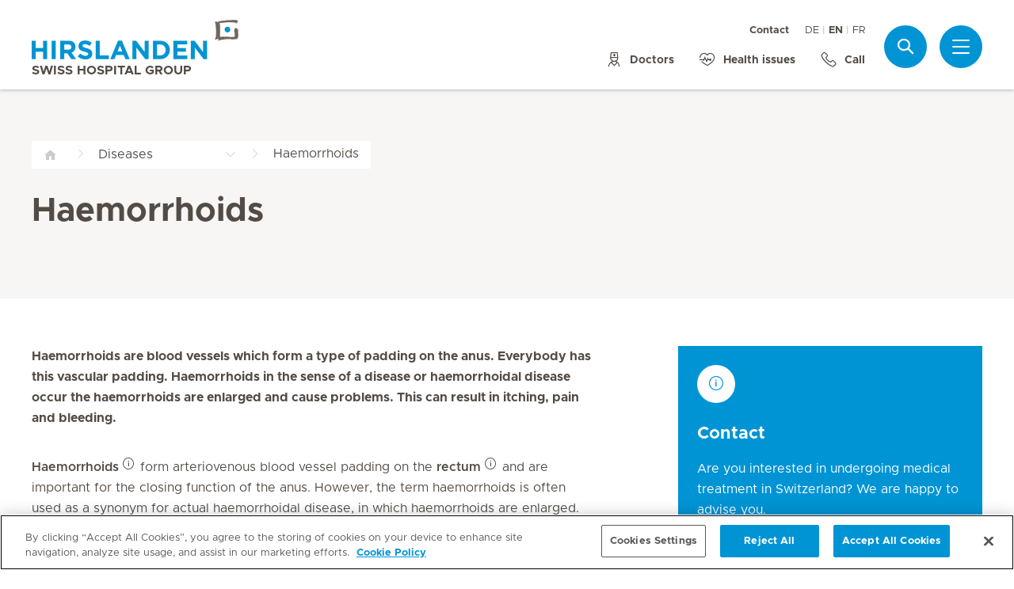

--- FILE ---
content_type: text/html; charset=UTF-8
request_url: https://www.hirslanden.com/en/international/disease-patterns/haemorrhoids.html
body_size: 8147
content:

  <!DOCTYPE HTML>
  <html class="no-js" lang="en">
    <head><meta http-equiv="content-type" content="text/html; charset=UTF-8"/>
<script defer="defer" type="text/javascript" src="/.rum/@adobe/helix-rum-js@%5E2/dist/rum-standalone.js"></script>
<link rel="preload" href="/etc.clientlibs/hirslanden/clientlibs/frontend-min/resources/font/Metropolis-Regular.woff" as="font" type="font/woff" crossorigin="anonymous"/>
<link rel="preload" href="/etc.clientlibs/hirslanden/clientlibs/frontend-min/resources/font/Metropolis-Bold.woff" as="font" type="font/woff" crossorigin="anonymous"/>
<link rel="preload" href="/etc.clientlibs/hirslanden/clientlibs/frontend-min/resources/font/Metropolis-SemiBold.woff" as="font" type="font/woff" crossorigin="anonymous"/>
<link rel="preload" href="/etc.clientlibs/hirslanden/clientlibs/frontend-min/resources/font/icons.woff?v=1.0.0" as="font" type="font/woff" crossorigin="anonymous"/>


	
	<title>Haemorrhoids | Hirslanden Switzerland</title>
	<meta name="keywords"/>
	<meta name="description" content="Find out more about the symptoms and treatment options for haemorrhoids"/>
	<meta itemprop="page-title" content="haemorrhoids"/>
	<meta itemprop="repository-path" content="/content/international/en/diseasepatterns/haemorrhoiden"/>
	<meta itemprop="fmhs" content="/content/corporate/en/fmhs/gastroenterologie,/content/corporate/en/fmhs/chirurgie,/content/corporate/en/fmhs/innere-medizin,/content/corporate/en/fmhs/viszeralchirurgie"/>
	
	
	<meta itemprop="clinics" content="/content/international/en"/>
	
	<meta itemprop="corporate" content="/content/international"/>
	
	
	
	
	
	
	
	
	<meta itemprop="organs" content="hirslanden:organs/7/15"/>
	<meta itemprop="symptoms" content="hirslanden:symptoms/13,hirslanden:symptoms/schmerzenbeimstuhlgang,hirslanden:symptoms/44,hirslanden:symptoms/79"/>
	
	
	
	
	
	
	
	
	
	
	
	
	<meta itemprop="page-type" content="DISEASE_PATTERN"/>
	
	
	
	
	
	<meta name="viewport" content="width=device-width, initial-scale=1, maximum-scale=1"/>
	
	<meta name="last-modified" content="2020-06-22"/>
	<meta name="yandex-verification" content="53c3c2530ef78398"/>
	

	<link rel="canonical" href="https://www.hirslanden.com/en/international/disease-patterns/haemorrhoids.html"/>

	
		<link rel="alternate" href="https://www.hirslanden.com/de/international/krankheitsbilder/haemorrhoiden.html" hreflang="de"/>
	
		<link rel="alternate" href="https://www.hirslanden.com/en/international/disease-patterns/haemorrhoids.html" hreflang="en"/>
	
		<link rel="alternate" href="https://www.hirslanden.com/fr/international/description-pathologies/hemorroides.html" hreflang="fr"/>
	
		<link rel="alternate" href="https://www.hirslanden.com/en/international/disease-patterns/haemorrhoids.html" hreflang="x-default"/>
	
		<link rel="alternate" href="https://www.hirslanden.ch/de/corporate/krankheitsbilder/haemorrhoiden.html" hreflang="de-CH"/>
	
		<link rel="alternate" href="https://www.hirslanden.ch/fr/corporate/description-pathologies/hemorroides.html" hreflang="fr-CH"/>
	
		<link rel="alternate" href="https://www.hirslanden.ch/en/corporate/disease-patterns/haemorrhoids.html" hreflang="en-CH"/>
	

	
		
		<meta property="og:url" content="https://www.hirslanden.com/en/international/disease-patterns/haemorrhoids.html"/>
		<meta property="og:type" content="article"/>
		<meta property="og:title" content="Haemorrhoids"/>
		<meta property="og:description" content="Find out more about the symptoms and treatment options for haemorrhoids"/>
		

		
		<meta name="twitter:card" content="summary"/>
		<meta name="twitter:site" content="Hirslanden"/>
		<meta name="twitter:site:id" content="73376192"/>
		<meta name="twitter:title" content="Haemorrhoids"/>
		<meta name="twitter:description" content="Find out more about the symptoms and treatment options for haemorrhoids"/>
		
	






    <!-- OneTrust Cookies Consent Notice start for hirslanden.com -->

<script src="https://cdn.cookielaw.org/scripttemplates/otSDKStub.js" type="text/javascript" charset="UTF-8" data-domain-script="019523e3-0e32-73d4-b8f0-0ab6afff49be"></script>
<script type="text/javascript">
function OptanonWrapper() { }
</script>
<!-- OneTrust Cookies Consent Notice end for hirslanden.com -->
    
    <script>
    window.dataLayer = window.dataLayer || [];
</script>
<!-- Google Tag Manager -->


    <script>(function(w,d,s,l,i){w[l]=w[l]||[];w[l].push({'gtm.start':
        new Date().getTime(),event:'gtm.js'});var f=d.getElementsByTagName(s)[0],
        j=d.createElement(s),dl=l!='dataLayer'?'&l='+l:'';j.async=true;j.src=
        'https://www.googletagmanager.com/gtm.js?id='+i+dl;f.parentNode.insertBefore(j,f);
    })(window,document,'script','dataLayer',"GTM-PRTK3Z");</script>


<!-- End Google Tag Manager -->


<!-- Adobe Analytics -->


    <script src="https://assets.adobedtm.com/82ec148934ab/bff85ea4e93a/launch-45694b391688.min.js" async></script>


<!-- End Adobe Analytics -->

    
    
    
        <script type="text/javascript" src="//script.crazyegg.com/pages/scripts/0090/4507.js" async="async"></script>
    
    

        
    
<link rel="stylesheet" href="/etc.clientlibs/hirslanden/clientlibs/clientlib-dependencies.lc-d41d8cd98f00b204e9800998ecf8427e-lc.css" type="text/css">



        
    
<link rel="stylesheet" href="/etc.clientlibs/hirslanden/clientlibs/clientlib-site.lc-4d1c75d68b11839a9440671cf091ea24-lc.css" type="text/css">



        


        
    
<link rel="stylesheet" href="/etc.clientlibs/hirslanden/clientlibs/frontend-min.lc-7d3d4b7431c03ae8eab1fe3f3be0c184-lc.css" type="text/css">



        
        
    
<script src="/etc.clientlibs/hirslanden/clientlibs/frontend-head-min.lc-f4e96b76cb58ca0b834b0f165cd57d9c-lc.js"></script>




        
    
    
    <script src="https://cdnjs.cloudflare.com/ajax/libs/picturefill/3.0.3/picturefill.min.js" async></script>



<script type="application/ld+json">
    {"@context":"http://schema.org/","@type":"MedicalCondition","name":"Haemorrhoids ","associatedAnatomy":[{"@type":"AnatomicalStructure","name":"Anus, After"}]}
</script>

<script type="application/ld+json">
    {"@context":"http://schema.org/","@type":"BreadcrumbList","itemListElement":[{"@type":"ListItem","position":1,"name":"Illnesses and Disease Patterns","item":"https://www.hirslanden.com/en/international/disease-patterns.html"},{"@type":"ListItem","position":2,"name":"Haemorrhoids","item":"https://www.hirslanden.com/en/international/disease-patterns/haemorrhoids.html"}]}
</script>


<link rel="apple-touch-icon-precomposed" sizes="152x152" href="/etc.clientlibs/hirslanden/clientlibs/frontend/resources/favicon/touch-icon-ipad-retina.png"/>
<link rel="apple-touch-icon-precomposed" sizes="120x120" href="/etc.clientlibs/hirslanden/clientlibs/frontend/resources/favicon/touch-icon-iphone-retina.png"/>
<link rel="apple-touch-icon-precomposed" sizes="76x76" href="/etc.clientlibs/hirslanden/clientlibs/frontend/resources/favicon/touch-icon-ipad.png"/>
<link rel="apple-touch-icon-precomposed" sizes="52x52" href="/etc.clientlibs/hirslanden/clientlibs/frontend/resources/favicon/touch-icon-iphone.png"/>
<link rel="shortcut icon" href="/etc.clientlibs/hirslanden/clientlibs/frontend/resources/favicon/favicon.ico"/>
<meta name="msapplication-TileColor" content="#0094D0"/>
<meta name="msapplication-TileImage" content="/etc.clientlibs/hirslanden/clientlibs/frontend/resources/favicon/favicon-tile-144x144.png"/>

</head>
    <body class=" no-js   " type-ahead-endpoint-url="https://www.hirslanden.com/en/international/_jcr_content.typeahead.json">
      <!-- Google Tag Manager (noscript) -->



    <noscript><iframe title="Google Tag Manager iframe" src="https://www.googletagmanager.com/ns.html?id=GTM-PRTK3Z" height="0" width="0" style="display:none;visibility:hidden"></iframe></noscript>



<!-- End Google Tag Manager (noscript) -->





<div id="dataLayerPageId" data-datalayerjson="{&#34;event&#34;:&#34;dl_page_view&#34;,&#34;language&#34;:&#34;en&#34;,&#34;page_type&#34;:&#34;hospital&#34;,&#34;hospital&#34;:&#34;international&#34;}">
</div>



      <div id="page">
  
  
    
    <div id="header" class=" logo-single">
        <header>
            
            <div>

    <div id="header-new" class="hospital">
        <div class="skip-links">
            <a class="accessible" href="#nav">Skip to Navigation</a>
            <a class="accessible" href="#content">Skip to Content</a>
        </div>
        <nav>
            <div id="nav" class="navWrapper">
                <div class="logoWrapper">
                    <a href="/en/international/home.html">
                        <img src="/content/dam/corporate/logos/re-design/logo-hirslanden-web.png" alt="Hirslanden" title="Hirslanden" class="logo"/>
                        <img src="/content/dam/corporate/logos/re-design/icon-hirslanden-mediclinic-web.png" alt="Hirslanden" title="Hirslanden" class="smallLogo"/>
                        <div class="hospitalName">Swiss Hospital Group</div>
                    </a>
                </div>
                <script type="application/ld+json">
    {"@context":"http://schema.org/","@type":"Organization","url":"%5BLjava.lang.String;@47361e3f.html","logo":"https://www.hirslanden.ch/renditions/corporate/logos/re-design/4x3/768/1616254730220/logo-hirslanden-web.png"}
</script>


                
                <div class="linksWrapper">
                    <div class="links">
                        <div class="topLinksWrapper">
                            <ul class="customLinksWrapper">
                                
                                    <li class="customLink ">
                                        <a href="/en/international/ueber-hirslanden/contact.html">
                                                
                                            Contact
                                        </a>
                                    </li>

                                
                            </ul>
                            <div class="languageSwitch">
                                
  <ul class="lang-switch">
    
    <li>
      <a href="/de/international/krankheitsbilder/haemorrhoiden.html" data-lang="de">DE</a>
    </li>
  
    <li class="active"><span data-lang="en">EN</span></li>
    
  
    
    <li>
      <a href="/fr/international/description-pathologies/hemorroides.html" data-lang="fr">FR</a>
    </li>
  </ul>


                                
                            </div>
                        </div>

                        <ul class="bottomLinksWrapper">
                            
    
    
        <li class="sidebar_link">
            <a href="/en/international/doctors.html">
                <span class="icon icon-doctor"></span>
                <span>Doctors</span>
            </a>
        </li>
    
        <li class="sidebar_link">
            <a href="/en/international/focus.html">
                <span class="icon icon-medical-heart"></span>
                <span>Health issues</span>
            </a>
        </li>
    
        <li class="sidebar_link">
            <a href="tel:+41%2044%20388%2075%2075" target="_blank">
                <span class="icon icon-phone"></span>
                <span>Call</span>
            </a>
        </li>
    

                        </ul>
                        <div class="show-on-mobile bottomLinksWrapperMobile">
                            <ul class="bottomLinksWrapper">
                                
    
    
        <li class="sidebar_link">
            <a href="/en/international/doctors.html">
                <span class="icon icon-doctor"></span>
                <span>Doctors</span>
            </a>
        </li>
    
        <li class="sidebar_link">
            <a href="/en/international/focus.html">
                <span class="icon icon-medical-heart"></span>
                <span>Health issues</span>
            </a>
        </li>
    
        <li class="sidebar_link">
            <a href="tel:+41%2044%20388%2075%2075" target="_blank">
                <span class="icon icon-phone"></span>
                <span>Call</span>
            </a>
        </li>
    

                            </ul>
                        </div>
                    </div>

                    
                    
                    <script id="tmpl-search" type="text/x-template">
    <img class="popup-logo" src="/content/dam/corporate/logos/re-design/icon-hirslanden-mediclinic-web.png" alt="Hirslanden" title="Hirslanden"/>
    <div class="white-popup search-popup header_search-popup">
        <form id="header-search-form" method="GET" action="https://www.hirslanden.com/en/international/search.html">
            <div class="typeahead__container">
                <div class="search-field typeahead__field">
                    <span class="typeahead__query">
                        <input type="text" title="Search Input" class="type-ahead-search search-overlay-input" data-typeahead-filters="[{&#34;type&#34;:&#34;AndFilter&#34;,&#34;startsWith&#34;:false,&#34;key&#34;:&#34;corporate_str&#34;,&#34;value&#34;:&#34;/content/corporate&#34;}]" name="q" id="search" placeholder="Keyword..." autocomplete="off" style="background-image: url('/etc.clientlibs/hirslanden/clientlibs/frontend/resources/img/24-px-search.svg')"/>
                    </span>
                    <span class="typeahead__button hide-on-mobile">
                        <button type="submit" title="Search" aria-label="Search" class="button button-search">Search</button>
                    </span>
                </div>
            </div>
        </form>
        
            <div class="header_search-links">
                    <a href="https://www.hirslanden.com/en/international/ueber-hirslanden/contact.html">Contact</a>
            
                    <a href="https://www.hirslanden.com/en/international/doctors.html">Doctors</a>
            
                    <a href="https://www.hirslanden.com/en/international/patients.html">Travel informations</a>
            </div>
        
    </div>
</script>
                    <div class="iconsWrapper">
                        <div class="search-box search">
                            <a href="https://www.hirslanden.com/en/international/search.html" class="hir-ext-link" target="_blank">
                                <span class="icon icon-search"></span>
                                <span class="screen-reader">Search</span></a>
                        </div>
                        <div class="menu sidebar_toggle-header">
                            <a href="#sidebar" class="open-sidebar" title="Menu">
                                <div class="menuItemsWrapper">
                                    <span></span>
                                    <span></span>
                                    <span></span>
                                </div>
                            </a>
                        </div>
                    </div>
                </div>

            </div>
        </nav>

    </div>
    

    
    <div id="sidebar" class="sidebar hospital mfp-hide mfp-with-anim" aria-hidden="true" role="menu">
        <div class="sidebar_background">
            <div class="sidebar_holder">
                <div class="sidebar_left-column">
                    
                    <a href="/en/international/home.html" alt="Hirslanden Logo" title="Hirslanden Logo" class="hir-logo logo-override">
                        <span class="screen-reader">Hirslanden Home</span>
                        <img src="/content/dam/corporate/logos/re-design/logo-hirslanden-web.png"/>
                        
                        
                            <h2 class="hospital_title">Swiss Hospital Group</h2>
                        
                    </a>

                    
                    <ul class="sidebar_links">
                        
    <li class="emergency sidebar_link">
        <a href="/en/international/emergency.html">
            <span class="icon icon-emergency"></span>
            <span class="emergency_title">Emergency</span>
        </a>
    </li>
    
        <li class="sidebar_link">
            <a href="/en/international/doctors.html">
                <span class="icon icon-doctor"></span>
                <span>Doctors</span>
            </a>
        </li>
    
        <li class="sidebar_link">
            <a href="/en/international/focus.html">
                <span class="icon icon-medical-heart"></span>
                <span>Health issues</span>
            </a>
        </li>
    
        <li class="sidebar_link">
            <a href="tel:+41%2044%20388%2075%2075" target="_blank">
                <span class="icon icon-phone"></span>
                <span>Call</span>
            </a>
        </li>
    

                    </ul>

                    <div class="sidebar_divider"></div>

                    

                    <nav>
                        <ul class="sidebar_nav">
                            
    
        <li class="sidebar_nav-item">
            <a data-tab="tab1" href="#">
                For Patients
                <span class="icon icon-arrow-next"></span>
            </a>
        </li>
    
        <li class="sidebar_nav-item">
            <a data-tab="tab2" href="#">
                Our Hospitals
                <span class="icon icon-arrow-next"></span>
            </a>
        </li>
    
        <li class="sidebar_nav-item">
            <a data-tab="tab3" href="#">
                Medical Services
                <span class="icon icon-arrow-next"></span>
            </a>
        </li>
    

                        </ul>
                    </nav>

                    <div class="sidebar_divider"></div>

                    
                    <div class="">
                        <nav>
                            
                            <ul class="top-links sidebar_nav">
                                
    
        <li class=" sidebar_nav-item">
            <a href="/en/international/ueber-hirslanden/contact.html">
                                            
                Contact
            </a>
            
        </li>

    

                            </ul>
                            
                            <div class="sidebar_divider"></div>
                            <div class="sidebar_languages">
                                
  <ul class="lang-switch">
    
    <li>
      <a href="/de/international/krankheitsbilder/haemorrhoiden.html" data-lang="de">DE</a>
    </li>
  
    <li class="active"><span data-lang="en">EN</span></li>
    
  
    
    <li>
      <a href="/fr/international/description-pathologies/hemorroides.html" data-lang="fr">FR</a>
    </li>
  </ul>


                            </div>
                        </nav>
                    </div>

                    
                    
                </div>
                

                <div class="sidebar_right-column">
                    <a href="/en/international/home.html" alt="Hirslanden Logo" title="Hirslanden Logo" class="hir-logo logo-override  show-on-mobile logo-mobile">
                        <span class="screen-reader">Hirslanden Home</span>
                        <img src="/content/dam/corporate/logos/re-design/logo-hirslanden-web.png"/>
                        
                        
                            <h2 class="hospital_title">Swiss Hospital Group</h2>
                        
                    </a>

                    <div class="sidebar_right-column-content">
                        
                        <div class="sidebar_search">
    <img class="popup-logo" src="/content/dam/corporate/logos/re-design/icon-hirslanden-mediclinic-web.png" alt="Hirslanden" title="Hirslanden"/>
    <div class="white-popup search-popup header_search-popup">
        <form id="header-search-form" method="GET" action="https://www.hirslanden.com/en/international/search.html">
            <div class="typeahead__container">
                <div class="search-field typeahead__field">
                    <span class="typeahead__query">
                        <input type="text" title="Search Input" class="type-ahead-search search-overlay-input" data-typeahead-filters="[{&#34;type&#34;:&#34;AndFilter&#34;,&#34;startsWith&#34;:false,&#34;key&#34;:&#34;corporate_str&#34;,&#34;value&#34;:&#34;/content/corporate&#34;}]" name="q" id="search" placeholder="Keyword..." autocomplete="off" style="background-image: url('/etc.clientlibs/hirslanden/clientlibs/frontend/resources/img/24-px-search.svg')"/>
                    </span>
                    <span class="typeahead__button hide-on-mobile">
                        <button type="submit" title="Search" aria-label="Search" class="button button-search">Search</button>
                    </span>
                </div>
            </div>
        </form>
        
            <div class="header_search-links">
                    <a href="https://www.hirslanden.com/en/international/ueber-hirslanden/contact.html" class="hir-ext-link" target="_blank">Contact</a>
            
                    <a href="https://www.hirslanden.com/en/international/doctors.html" class="hir-ext-link" target="_blank">Doctors</a>
            
                    <a href="https://www.hirslanden.com/en/international/patients.html" class="hir-ext-link" target="_blank">Travel informations</a>
            </div>
        
    </div>
</div>
                        
                        <div class="sidebar_content-holder">
                            
        
        



                        </div>
                    </div>

                    
                    <div class="sidebar_nav-holder">
                        
    
        <div class="sidebar_nav-item-content" id="tab1">
            <a class="sidebar_nav-item-link show-on-mobile">
                <span class="icon icon-arrow-back"></span>
                <span>For Patients</span>
            </a>
            
                <a class="sidebar_nav-item-sublink sidebar_nav-item-sublink-main" href="/en/international/patients.html">Information for Patients</a>
                
                    <a class="sidebar_nav-item-sublink hir-ext-link" href="https://www.hirslanden.com/en/international/patients.html#reiseinformationen" target="_blank">Travel information</a>
                
                    <a class="sidebar_nav-item-sublink hir-ext-link" href="https://www.hirslanden.com/en/international/patients.html#aufenthalt" target="_blank">Your stay</a>
                
                    <a class="sidebar_nav-item-sublink hir-ext-link" href="https://www.hirslanden.com/en/international/patients.html#rehabilitation" target="_blank">Rehabilitation</a>
                
                <div class="sidebar_divider-nav"></div>
            
        </div>
    
        <div class="sidebar_nav-item-content" id="tab2">
            <a class="sidebar_nav-item-link show-on-mobile">
                <span class="icon icon-arrow-back"></span>
                <span>Our Hospitals</span>
            </a>
            
                <a class="sidebar_nav-item-sublink sidebar_nav-item-sublink-main" href="/en/international/clinics.html">Overview</a>
                
                    <a class="sidebar_nav-item-sublink" href="/en/international/clinics.html">Hospitals</a>
                
                    <a class="sidebar_nav-item-sublink" href="/en/international/clinics/fertility-clinics.html">Fertility clinics</a>
                
                    <a class="sidebar_nav-item-sublink" href="/en/international/clinics/maternity-clinics.html">Maternity hospital</a>
                
                <div class="sidebar_divider-nav"></div>
            
                <a class="sidebar_nav-item-sublink sidebar_nav-item-sublink-main" href="/en/international/clinics/medical-infrastructur.html">Medical Infrastructure</a>
                
                    <a class="sidebar_nav-item-sublink" href="/en/international/clinics/medical-infrastructur.html">Overview medical infrastructure</a>
                
                <div class="sidebar_divider-nav"></div>
            
        </div>
    
        <div class="sidebar_nav-item-content" id="tab3">
            <a class="sidebar_nav-item-link show-on-mobile">
                <span class="icon icon-arrow-back"></span>
                <span>Medical Services</span>
            </a>
            
                <a class="sidebar_nav-item-sublink sidebar_nav-item-sublink-main" href="/en/international/focus.html">Health Topics in Focus</a>
                
                    <a class="sidebar_nav-item-sublink" href="/en/international/focus/preventive-healthcare.html">Preventive healthcare</a>
                
                    <a class="sidebar_nav-item-sublink" href="/en/international/focus/oncology.html">Cancer and oncology</a>
                
                    <a class="sidebar_nav-item-sublink" href="/en/international/focus/heart.html">Heart and circulatory system</a>
                
                    <a class="sidebar_nav-item-sublink" href="/en/international/focus/birth.html">Birth</a>
                
                    <a class="sidebar_nav-item-sublink" href="/en/international/focus/fertility-treatment.html">Fertility treatment</a>
                
                    <a class="sidebar_nav-item-sublink" href="/en/international/focus/neurology.html">Neurology and the nervous system</a>
                
                    <a class="sidebar_nav-item-sublink" href="/en/international/focus/plastic-surgery.html">Plastic surgery and beauty</a>
                
                    <a class="sidebar_nav-item-sublink" href="/en/international/focus/erectile-dysfunction.html">Erectile dysfunction</a>
                
                <div class="sidebar_divider-nav"></div>
            
                <a class="sidebar_nav-item-sublink sidebar_nav-item-sublink-main" href="/en/international/specialities.html">Specialties</a>
                
                    <a class="sidebar_nav-item-sublink" href="/en/international/specialities/orthopaedics.html">Orthopaedics</a>
                
                    <a class="sidebar_nav-item-sublink" href="/en/international/specialities/urology.html">Urology</a>
                
                    <a class="sidebar_nav-item-sublink" href="/en/international/specialities/visceral-surgery.html">Abdominal surgery</a>
                
                <div class="sidebar_divider-nav"></div>
            
                <a class="sidebar_nav-item-sublink sidebar_nav-item-sublink-main" href="/de/international/krankheitsbilder.html">Diseases</a>
                
                    <a class="sidebar_nav-item-sublink" href="/en/international/disease-patterns/coronary-heart-disease.html">Coronary heart disease</a>
                
                    <a class="sidebar_nav-item-sublink" href="/en/international/disease-patterns/scoliosis.html">Scoliosis</a>
                
                    <a class="sidebar_nav-item-sublink" href="/en/international/disease-patterns/pancreatic-cancer.html">Pancreatic cancer</a>
                
                <div class="sidebar_divider-nav"></div>
            
                <a class="sidebar_nav-item-sublink sidebar_nav-item-sublink-main" href="/en/international/medical-treatments.html">Treatments</a>
                
                    <a class="sidebar_nav-item-sublink" href="/en/international/medical-treatments/car-t-cells.html">CAR T-Cell therapy</a>
                
                    <a class="sidebar_nav-item-sublink" href="/en/international/medical-treatments/in-vitro.html">In vitro fertilisation</a>
                
                    <a class="sidebar_nav-item-sublink" href="/en/international/medical-treatments/heart-valves-operations-procedures.html">Heart valve surgery</a>
                
                <div class="sidebar_divider-nav"></div>
            
                <a class="sidebar_nav-item-sublink sidebar_nav-item-sublink-main" href="/en/international/additional-services.html">Additional Services</a>
                
                    <a class="sidebar_nav-item-sublink" href="/en/international/additional-services/secondopinion.html">Second opinion</a>
                
                    <a class="sidebar_nav-item-sublink" href="/en/international/additional-services/pharmacogenetics.html">Pharmacogenetics</a>
                
                    <a class="sidebar_nav-item-sublink" href="/en/international/additional-services/telemedicine.html">Telemedicine</a>
                
                <div class="sidebar_divider-nav"></div>
            
        </div>
    

                    </div>

                </div>
            </div>
        </div>
    </div>
</div>
            

            <div class="genericHeader">
    <div class="genericHeaderWrapper" data-text-bookmark-mac="You can add this page to your bookmarks by pressing Command/Cmd + D on your keyboard." data-text-bookmark-windows="You can add this page to your bookmarks by pressing CTRL + D on your keyboard.">
        
        <ol class="breadcrumb-wrapper">
  <li class="breadcrumb-item ">
    <div class="first-item  noSiblings">
      <a href="/en/international/home.html">
        <span></span>
      </a>
    </div>
    
  </li>

  <li class="breadcrumb-item ">
    <div class="breadcrumb-item-main  hasSiblings">
      <a href="/en/international/disease-patterns.html">
        <span>Diseases</span>
      </a>
    </div>
    
      <ol class="breadcrumb-inner-item-wrapper">
        <li class="breadcrumb-sub-item ">
          <a href="/en/international/home.html">Home </a>
        </li>
      
        <li class="breadcrumb-sub-item ">
          <a href="/en/international/patients.html">Patient informations </a>
        </li>
      
        <li class="breadcrumb-sub-item ">
          <a href="/en/international/clinics.html">Hospitals and centres </a>
        </li>
      
        <li class="breadcrumb-sub-item ">
          <a href="/en/international/doctors.html">Doctors </a>
        </li>
      
        <li class="breadcrumb-sub-item ">
          <a href="/en/international/focus.html">Health Topics in Focus </a>
        </li>
      
        <li class="breadcrumb-sub-item active">
          <a href="/en/international/disease-patterns.html">Diseases </a>
        </li>
      
        <li class="breadcrumb-sub-item ">
          <a href="/en/international/medical-treatments.html">Treatment </a>
        </li>
      
        <li class="breadcrumb-sub-item ">
          <a href="/en/international/specialities.html">Medical specialties </a>
        </li>
      
        <li class="breadcrumb-sub-item ">
          <a href="/en/international/additional-services.html">Additional Services </a>
        </li>
      
        <li class="breadcrumb-sub-item ">
          <a href="/en/international/ueber-hirslanden.html">ueber-hirslanden </a>
        </li>
      
        <li class="breadcrumb-sub-item ">
          <a href="/en/international/legal-information.html">Legal information </a>
        </li>
      
        <li class="breadcrumb-sub-item ">
          <a href="/en/international/disclaimer.html">Disclaimer </a>
        </li>
      
        <li class="breadcrumb-sub-item ">
          <a href="/en/international/search.html">Search results  </a>
        </li>
      
        <li class="breadcrumb-sub-item ">
          <a href="/en/international/emergency.html">Medical Emergency - Our Emergency Centres </a>
        </li>
      
        <li class="breadcrumb-sub-item ">
          <a href="/en/international/cookie-notice.html">Cookie Notice </a>
        </li>
      
        <li class="breadcrumb-sub-item ">
          <a href="/en/international/safe-surfing.html">Safe surfing </a>
        </li>
      </ol>
    
  </li>

  <li class="breadcrumb-item active">
    <div class="breadcrumb-item-main last-item hasSiblings">
      
        <span>Haemorrhoids </span>
      
    </div>
    
      <ol class="breadcrumb-inner-item-wrapper">
        <li class="breadcrumb-sub-item ">
          <a href="/en/international/disease-patterns/angina-pectoris.html">Angina pectoris </a>
        </li>
      
        <li class="breadcrumb-sub-item ">
          <a href="/en/international/disease-patterns/aortic-aneurysm.html">Aortic aneurysm </a>
        </li>
      
        <li class="breadcrumb-sub-item ">
          <a href="/en/international/disease-patterns/hardening-arteries.html">Hardening of the arteries </a>
        </li>
      
        <li class="breadcrumb-sub-item ">
          <a href="/en/international/disease-patterns/high-cholesterol-high-blood-lipid-levels.html">High cholesterol, high blood lipid levels </a>
        </li>
      
        <li class="breadcrumb-sub-item ">
          <a href="/en/international/disease-patterns/endocarditis.html">Endocarditis </a>
        </li>
      
        <li class="breadcrumb-sub-item ">
          <a href="/en/international/disease-patterns/atrial-fibrillation.html">Atrial fibrillation </a>
        </li>
      
        <li class="breadcrumb-sub-item ">
          <a href="/en/international/disease-patterns/myocarditis.html">Myocarditis </a>
        </li>
      
        <li class="breadcrumb-sub-item ">
          <a href="/en/international/disease-patterns/pericarditis.html">Pericarditis </a>
        </li>
      
        <li class="breadcrumb-sub-item ">
          <a href="/en/international/disease-patterns/thrombosis-pulmonary-embolism.html">Thrombosis, pulmonary embolism </a>
        </li>
      
        <li class="breadcrumb-sub-item ">
          <a href="/en/international/disease-patterns/low-blood-pressure.html">Low blood pressure </a>
        </li>
      
        <li class="breadcrumb-sub-item ">
          <a href="/en/international/disease-patterns/heart-attack.html">Heart attack </a>
        </li>
      
        <li class="breadcrumb-sub-item ">
          <a href="/en/international/disease-patterns/heart-valve-defects.html">Heart valve defects </a>
        </li>
      
        <li class="breadcrumb-sub-item ">
          <a href="/en/international/disease-patterns/cardiac-arrhythmias.html">Cardiac arrhythmias </a>
        </li>
      
        <li class="breadcrumb-sub-item ">
          <a href="/en/international/disease-patterns/high-blood-pressure.html">High blood pressure </a>
        </li>
      
        <li class="breadcrumb-sub-item ">
          <a href="/en/international/disease-patterns/heartbeat-ventricular-fibrillation.html">Heartbeat, ventricular fibrillation </a>
        </li>
      
        <li class="breadcrumb-sub-item ">
          <a href="/en/international/disease-patterns/cardiac-insufficiency.html">Cardiac insufficiency </a>
        </li>
      
        <li class="breadcrumb-sub-item ">
          <a href="/en/international/disease-patterns/coronary-heart-disease.html">Coronary heart disease </a>
        </li>
      
        <li class="breadcrumb-sub-item ">
          <a href="/en/international/disease-patterns/varicose-veins.html">Varicose veins </a>
        </li>
      
        <li class="breadcrumb-sub-item ">
          <a href="/en/international/disease-patterns/pulmonary-oedema.html">Pulmonary oedema </a>
        </li>
      
        <li class="breadcrumb-sub-item ">
          <a href="/en/international/disease-patterns/stroke.html">Stroke </a>
        </li>
      
        <li class="breadcrumb-sub-item ">
          <a href="/en/international/disease-patterns/metabolic-syndrome.html">Metabolic syndrome </a>
        </li>
      
        <li class="breadcrumb-sub-item ">
          <a href="/en/international/disease-patterns/peripheral-arterial-occlusive-disease.html">Peripheral arterial occlusive disease </a>
        </li>
      
        <li class="breadcrumb-sub-item ">
          <a href="/en/international/disease-patterns/venous-inflammation.html">Venous inflammation </a>
        </li>
      
        <li class="breadcrumb-sub-item ">
          <a href="/en/international/disease-patterns/diabetes.html">Diabetes </a>
        </li>
      
        <li class="breadcrumb-sub-item ">
          <a href="/en/international/disease-patterns/abdominal-pregnancy.html">Abdominal pregnancy </a>
        </li>
      
        <li class="breadcrumb-sub-item ">
          <a href="/en/international/disease-patterns/mastitis.html">Mastitis </a>
        </li>
      
        <li class="breadcrumb-sub-item ">
          <a href="/en/international/disease-patterns/breast-cancer.html">Breast cancer  </a>
        </li>
      
        <li class="breadcrumb-sub-item ">
          <a href="/en/international/disease-patterns/miscarriage.html">Miscarriage </a>
        </li>
      
        <li class="breadcrumb-sub-item ">
          <a href="/en/international/disease-patterns/menstrual-disorders.html">Menstrual disorders </a>
        </li>
      
        <li class="breadcrumb-sub-item ">
          <a href="/en/international/disease-patterns/breast-cysts.html">Breast cysts </a>
        </li>
      
        <li class="breadcrumb-sub-item ">
          <a href="/en/international/disease-patterns/ovarian-cancer.html">Ovarian cancer </a>
        </li>
      
        <li class="breadcrumb-sub-item ">
          <a href="/en/international/disease-patterns/ovarian-cysts.html">Ovarian cysts </a>
        </li>
      
        <li class="breadcrumb-sub-item ">
          <a href="/en/international/disease-patterns/inflammation-fallopian-tubes-inflammation-ovaries.html">Inflammation of the fallopian tubes </a>
        </li>
      
        <li class="breadcrumb-sub-item ">
          <a href="/en/international/disease-patterns/ectopic-pregnancy.html">Ectopic pregnancy </a>
        </li>
      
        <li class="breadcrumb-sub-item ">
          <a href="/en/international/disease-patterns/endometriosis.html">Endometriosis </a>
        </li>
      
        <li class="breadcrumb-sub-item ">
          <a href="/en/international/disease-patterns/genital-warts.html">Genital warts </a>
        </li>
      
        <li class="breadcrumb-sub-item ">
          <a href="/en/international/disease-patterns/cervical-cancer.html">Cervical cancer </a>
        </li>
      
        <li class="breadcrumb-sub-item ">
          <a href="/en/international/disease-patterns/uterine-cancer.html">Uterine cancer </a>
        </li>
      
        <li class="breadcrumb-sub-item ">
          <a href="/en/international/disease-patterns/descensus-uteri.html">Descensus uteri </a>
        </li>
      
        <li class="breadcrumb-sub-item ">
          <a href="/en/international/disease-patterns/bladder-infection.html">Bladder infection </a>
        </li>
      
        <li class="breadcrumb-sub-item ">
          <a href="/en/international/disease-patterns/mastopathy.html">Mastopathy  </a>
        </li>
      
        <li class="breadcrumb-sub-item ">
          <a href="/en/international/disease-patterns/myoma.html">Myomas  </a>
        </li>
      
        <li class="breadcrumb-sub-item ">
          <a href="/en/international/disease-patterns/premenstrual-syndrome.html">Premenstrual syndrome  </a>
        </li>
      
        <li class="breadcrumb-sub-item ">
          <a href="/en/international/disease-patterns/vaginitis.html">Vaginitis  </a>
        </li>
      
        <li class="breadcrumb-sub-item ">
          <a href="/en/international/disease-patterns/vaginal-cancer.html">Vaginal cancer </a>
        </li>
      
        <li class="breadcrumb-sub-item ">
          <a href="/en/international/disease-patterns/vaginal-thrush.html">Vaginal thrush </a>
        </li>
      
        <li class="breadcrumb-sub-item ">
          <a href="/en/international/disease-patterns/gestational-hypertension.html">Gestational hypertension </a>
        </li>
      
        <li class="breadcrumb-sub-item ">
          <a href="/en/international/disease-patterns/gestational-diabetes.html">Gestational diabetes  </a>
        </li>
      
        <li class="breadcrumb-sub-item ">
          <a href="/en/international/disease-patterns/urinary-incontinence.html">Urinary incontinence </a>
        </li>
      
        <li class="breadcrumb-sub-item ">
          <a href="/en/international/disease-patterns/baker-cyst.html">Baker’s cyst </a>
        </li>
      
        <li class="breadcrumb-sub-item ">
          <a href="/en/international/disease-patterns/pancreatic-cancer.html">Pancreatic cancer </a>
        </li>
      
        <li class="breadcrumb-sub-item ">
          <a href="/en/international/disease-patterns/brain-tumour.html">Brain tumour </a>
        </li>
      
        <li class="breadcrumb-sub-item ">
          <a href="/en/international/disease-patterns/prostate-cancer.html">Prostate cancer </a>
        </li>
      
        <li class="breadcrumb-sub-item ">
          <a href="/en/international/disease-patterns/vaginal-discharge.html">Vaginal discharge </a>
        </li>
      
        <li class="breadcrumb-sub-item ">
          <a href="/en/international/disease-patterns/achilles-tendon-rupture.html">Achilles tendon rupture </a>
        </li>
      
        <li class="breadcrumb-sub-item ">
          <a href="/en/international/disease-patterns/bowel-cancer.html">Bowel cancer </a>
        </li>
      
        <li class="breadcrumb-sub-item ">
          <a href="/en/international/disease-patterns/skin-cancer.html">Skin cancer </a>
        </li>
      
        <li class="breadcrumb-sub-item ">
          <a href="/en/international/disease-patterns/liver-cancer.html">Liver cancer </a>
        </li>
      
        <li class="breadcrumb-sub-item ">
          <a href="/en/international/disease-patterns/lung-cancer.html">Lung cancer </a>
        </li>
      
        <li class="breadcrumb-sub-item ">
          <a href="/en/international/disease-patterns/osteoarthritis.html">Osteoarthritis  </a>
        </li>
      
        <li class="breadcrumb-sub-item ">
          <a href="/en/international/disease-patterns/slipped-disc-disc-prolapse.html">Slipped disc or disc prolapse </a>
        </li>
      
        <li class="breadcrumb-sub-item ">
          <a href="/en/international/disease-patterns/pelvic-fracture.html">Pelvic fracture </a>
        </li>
      
        <li class="breadcrumb-sub-item ">
          <a href="/en/international/disease-patterns/ganglion.html">Ganglion  </a>
        </li>
      
        <li class="breadcrumb-sub-item ">
          <a href="/en/international/disease-patterns/collateral-ligament-tear-knee.html">Collateral ligament tear in the knee </a>
        </li>
      
        <li class="breadcrumb-sub-item ">
          <a href="/en/international/disease-patterns/sprained-ankle.html">Sprained ankle </a>
        </li>
      
        <li class="breadcrumb-sub-item ">
          <a href="/en/international/disease-patterns/heel-spur.html">Heel spur </a>
        </li>
      
        <li class="breadcrumb-sub-item ">
          <a href="/en/international/disease-patterns/hallux-valgus-bunion.html">Hallux valgus </a>
        </li>
      
        <li class="breadcrumb-sub-item ">
          <a href="/en/international/disease-patterns/hammer-toe-claw-toe.html">Hammer toe, claw toe </a>
        </li>
      
        <li class="breadcrumb-sub-item ">
          <a href="/en/international/disease-patterns/fractured-forearm.html">Fractured forearm </a>
        </li>
      
        <li class="breadcrumb-sub-item ">
          <a href="/en/international/disease-patterns/carpal-tunnel-syndrome.html">Carpal tunnel syndrome </a>
        </li>
      
        <li class="breadcrumb-sub-item ">
          <a href="/en/international/disease-patterns/anterior-knee-pain.html">Anterior knee pain </a>
        </li>
      
        <li class="breadcrumb-sub-item ">
          <a href="/en/international/disease-patterns/dislocated-kneecap.html">Dislocated kneecap </a>
        </li>
      
        <li class="breadcrumb-sub-item ">
          <a href="/en/international/disease-patterns/broken-ankle.html">Broken ankle </a>
        </li>
      
        <li class="breadcrumb-sub-item ">
          <a href="/en/international/disease-patterns/lower-back-pain-lumbago.html">Lower back pain, lumbago </a>
        </li>
      
        <li class="breadcrumb-sub-item ">
          <a href="/en/international/disease-patterns/compartment-syndrome.html">Compartment syndrome </a>
        </li>
      
        <li class="breadcrumb-sub-item ">
          <a href="/en/international/disease-patterns/cruciate-ligament-tear.html">Cruciate ligament tear </a>
        </li>
      
        <li class="breadcrumb-sub-item ">
          <a href="/en/international/disease-patterns/torn-meniscus.html">Torn meniscus </a>
        </li>
      
        <li class="breadcrumb-sub-item ">
          <a href="/en/international/disease-patterns/bekhterev-disease.html">Bekhterev’s disease </a>
        </li>
      
        <li class="breadcrumb-sub-item ">
          <a href="/en/international/disease-patterns/complex-regional-pain-syndrome.html">Complex regional pain syndrome </a>
        </li>
      
        <li class="breadcrumb-sub-item ">
          <a href="/en/international/disease-patterns/pulled-muscle.html">Pulled muscle </a>
        </li>
      
        <li class="breadcrumb-sub-item ">
          <a href="/en/international/disease-patterns/upper-arm-fracture.html">Upper arm fracture </a>
        </li>
      
        <li class="breadcrumb-sub-item ">
          <a href="/en/international/disease-patterns/osteoporosis.html">Osteoporosis </a>
        </li>
      
        <li class="breadcrumb-sub-item ">
          <a href="/en/international/disease-patterns/rheumatoid-arthritis.html">Rheumatoid arthritis  </a>
        </li>
      
        <li class="breadcrumb-sub-item ">
          <a href="/en/international/disease-patterns/femoral-neck-fracture.html">Femoral neck fracture </a>
        </li>
      
        <li class="breadcrumb-sub-item ">
          <a href="/en/international/disease-patterns/whiplash.html">Whiplash  </a>
        </li>
      
        <li class="breadcrumb-sub-item ">
          <a href="/en/international/disease-patterns/broken-collarbone.html">Broken collarbone </a>
        </li>
      
        <li class="breadcrumb-sub-item ">
          <a href="/en/international/disease-patterns/painful-shoulder-syndrome.html">Painful shoulder syndrome </a>
        </li>
      
        <li class="breadcrumb-sub-item ">
          <a href="/en/international/disease-patterns/dislocated-shoulder.html">Dislocated shoulder </a>
        </li>
      
        <li class="breadcrumb-sub-item ">
          <a href="/en/international/disease-patterns/tenosynovitis.html">Tenosynovitis - symptoms &amp; treatments </a>
        </li>
      
        <li class="breadcrumb-sub-item ">
          <a href="/en/international/disease-patterns/fallen-arches-flat-feet.html">Fallen arches, flat feet </a>
        </li>
      
        <li class="breadcrumb-sub-item ">
          <a href="/en/international/disease-patterns/scoliosis.html">Scoliosis </a>
        </li>
      
        <li class="breadcrumb-sub-item ">
          <a href="/en/international/disease-patterns/tennis-elbow-golfer-elbow.html">Tennis elbow, golfer’s elbow </a>
        </li>
      
        <li class="breadcrumb-sub-item ">
          <a href="/en/international/disease-patterns/lower-leg-fracture.html">Lower leg fracture </a>
        </li>
      
        <li class="breadcrumb-sub-item ">
          <a href="/en/international/disease-patterns/vertebral-body-fracture.html">Vertebral body fracture </a>
        </li>
      
        <li class="breadcrumb-sub-item ">
          <a href="/en/international/disease-patterns/bladder-cancer.html">Bladder cancer </a>
        </li>
      
        <li class="breadcrumb-sub-item ">
          <a href="/en/international/disease-patterns/gallbladder-cancer.html">Gallbladder cancer </a>
        </li>
      
        <li class="breadcrumb-sub-item ">
          <a href="/en/international/disease-patterns/gastrointestinal-stromal-tumours.html">Gastrointestinal stromal tumours </a>
        </li>
      
        <li class="breadcrumb-sub-item ">
          <a href="/en/international/disease-patterns/testicular-cancer.html">Testicular cancer </a>
        </li>
      
        <li class="breadcrumb-sub-item ">
          <a href="/en/international/disease-patterns/laryngeal-cancer.html">Laryngeal cancer </a>
        </li>
      
        <li class="breadcrumb-sub-item ">
          <a href="/en/international/disease-patterns/bone-cancer.html">Bone cancer </a>
        </li>
      
        <li class="breadcrumb-sub-item ">
          <a href="/en/international/disease-patterns/leukaemia.html">Leukaemia  </a>
        </li>
      
        <li class="breadcrumb-sub-item ">
          <a href="/en/international/disease-patterns/lymph-node-cancer.html">Lymph node cancer </a>
        </li>
      
        <li class="breadcrumb-sub-item ">
          <a href="/en/international/disease-patterns/stomach-cancer.html">Stomach cancer </a>
        </li>
      
        <li class="breadcrumb-sub-item ">
          <a href="/en/international/disease-patterns/kidney-cancer.html">Kidney cancer </a>
        </li>
      
        <li class="breadcrumb-sub-item ">
          <a href="/en/international/disease-patterns/obesity.html">Obesity  </a>
        </li>
      
        <li class="breadcrumb-sub-item ">
          <a href="/en/international/disease-patterns/penile-cancer.html">Penile cancer </a>
        </li>
      
        <li class="breadcrumb-sub-item ">
          <a href="/en/international/disease-patterns/thyroid-cancer.html">Thyroid cancer </a>
        </li>
      
        <li class="breadcrumb-sub-item ">
          <a href="/en/international/disease-patterns/oesophageal-cancer.html">Oesophageal cancer </a>
        </li>
      
        <li class="breadcrumb-sub-item ">
          <a href="/en/international/disease-patterns/cancer-thymus-thymoma.html">Cancer of the thymus  </a>
        </li>
      
        <li class="breadcrumb-sub-item ">
          <a href="/en/international/disease-patterns/anal-fissure.html">Anal fissure  </a>
        </li>
      
        <li class="breadcrumb-sub-item ">
          <a href="/en/international/disease-patterns/peritonitis.html">Peritonitis  </a>
        </li>
      
        <li class="breadcrumb-sub-item ">
          <a href="/en/international/disease-patterns/appendicitis.html">Appendicitis  </a>
        </li>
      
        <li class="breadcrumb-sub-item ">
          <a href="/en/international/disease-patterns/diverticula.html">Diverticula  </a>
        </li>
      
        <li class="breadcrumb-sub-item ">
          <a href="/en/international/disease-patterns/colorectal-polyps.html">Colorectal polyps </a>
        </li>
      
        <li class="breadcrumb-sub-item ">
          <a href="/en/international/disease-patterns/gallbladder-inflammation.html">Gallbladder inflammation </a>
        </li>
      
        <li class="breadcrumb-sub-item ">
          <a href="/en/international/disease-patterns/aids.html">Aids </a>
        </li>
      
        <li class="breadcrumb-sub-item ">
          <a href="/en/international/disease-patterns/gallbladder-stones.html">Gallbladder stones </a>
        </li>
      
        <li class="breadcrumb-sub-item active">
          <a href="/en/international/disease-patterns/haemorrhoids.html">Haemorrhoids  </a>
        </li>
      
        <li class="breadcrumb-sub-item ">
          <a href="/en/international/disease-patterns/inguinal-hernia.html">Inguinal hernia </a>
        </li>
      
        <li class="breadcrumb-sub-item ">
          <a href="/en/international/disease-patterns/reflux-disease.html">Reflux disease </a>
        </li>
      
        <li class="breadcrumb-sub-item ">
          <a href="/en/international/disease-patterns/hiatal-hernia.html">Hiatal hernia </a>
        </li>
      
        <li class="breadcrumb-sub-item ">
          <a href="/en/international/disease-patterns/alzheimer-disease.html">Alzheimer’s disease </a>
        </li>
      
        <li class="breadcrumb-sub-item ">
          <a href="/en/international/disease-patterns/anaemia.html">Anaemia  </a>
        </li>
      
        <li class="breadcrumb-sub-item ">
          <a href="/en/international/disease-patterns/asthma.html">Asthma </a>
        </li>
      
        <li class="breadcrumb-sub-item ">
          <a href="/en/international/disease-patterns/basal-cell-carcinoma.html">Basal cell carcinoma </a>
        </li>
      
        <li class="breadcrumb-sub-item ">
          <a href="/en/international/disease-patterns/conjunctivitis.html">Conjunctivitis  </a>
        </li>
      
        <li class="breadcrumb-sub-item ">
          <a href="/en/international/disease-patterns/bladderstones.html">Bladder stones </a>
        </li>
      
        <li class="breadcrumb-sub-item ">
          <a href="/en/international/disease-patterns/bronchitis.html">Bronchitis </a>
        </li>
      
        <li class="breadcrumb-sub-item ">
          <a href="/en/international/disease-patterns/burnout.html">Burnout </a>
        </li>
      
        <li class="breadcrumb-sub-item ">
          <a href="/en/international/disease-patterns/ulcerative-colitis.html">Ulcerative colitis </a>
        </li>
      
        <li class="breadcrumb-sub-item ">
          <a href="/en/international/disease-patterns/copd.html">COPD </a>
        </li>
      
        <li class="breadcrumb-sub-item ">
          <a href="/en/international/disease-patterns/crohn-disease.html">Crohn&#39;s disease </a>
        </li>
      
        <li class="breadcrumb-sub-item ">
          <a href="/en/international/disease-patterns/diarrhoea.html">Diarrhoea  </a>
        </li>
      
        <li class="breadcrumb-sub-item ">
          <a href="/en/international/disease-patterns/iron-deficiency.html">Iron deficiency </a>
        </li>
      
        <li class="breadcrumb-sub-item ">
          <a href="/en/international/disease-patterns/epilepsy.html">Epilepsy  </a>
        </li>
      
        <li class="breadcrumb-sub-item ">
          <a href="/en/international/disease-patterns/gout.html">Gout  </a>
        </li>
      
        <li class="breadcrumb-sub-item ">
          <a href="/en/international/disease-patterns/glaucoma.html">Glaucoma  </a>
        </li>
      
        <li class="breadcrumb-sub-item ">
          <a href="/en/international/disease-patterns/glomerulonephritis.html">Glomerulonephritis  </a>
        </li>
      
        <li class="breadcrumb-sub-item ">
          <a href="/en/international/disease-patterns/cataract.html">Cataract  </a>
        </li>
      
        <li class="breadcrumb-sub-item ">
          <a href="/en/international/disease-patterns/shingles.html">Shingles  </a>
        </li>
      
        <li class="breadcrumb-sub-item ">
          <a href="/en/international/disease-patterns/hepatitis.html">Hepatitis </a>
        </li>
      
        <li class="breadcrumb-sub-item ">
          <a href="/en/international/disease-patterns/herpes.html">Herpes </a>
        </li>
      
        <li class="breadcrumb-sub-item ">
          <a href="/en/international/disease-patterns/lipoma.html">Lipoma </a>
        </li>
      
        <li class="breadcrumb-sub-item ">
          <a href="/en/international/disease-patterns/lung-infection.html">Lung infection </a>
        </li>
      
        <li class="breadcrumb-sub-item ">
          <a href="/en/international/disease-patterns/gastrointestinal-infection.html">Gastrointestinal infection </a>
        </li>
      
        <li class="breadcrumb-sub-item ">
          <a href="/en/international/disease-patterns/peptic-ulcer.html">Peptic ulcer </a>
        </li>
      
        <li class="breadcrumb-sub-item ">
          <a href="/en/international/disease-patterns/multiple-myeloma.html">Multiple myeloma </a>
        </li>
      
        <li class="breadcrumb-sub-item ">
          <a href="/en/international/disease-patterns/macular-degeneration.html">Macular degeneration </a>
        </li>
      
        <li class="breadcrumb-sub-item ">
          <a href="/en/international/disease-patterns/multiple-sclerosis.html">Multiple sclerosis </a>
        </li>
      
        <li class="breadcrumb-sub-item ">
          <a href="/en/international/disease-patterns/nasal-polyps.html">Nasal polyps </a>
        </li>
      
        <li class="breadcrumb-sub-item ">
          <a href="/en/international/disease-patterns/pyelitis.html">Pyelitis  </a>
        </li>
      
        <li class="breadcrumb-sub-item ">
          <a href="/en/international/disease-patterns/renal-insufficiency.html">Renal insufficiency  </a>
        </li>
      
        <li class="breadcrumb-sub-item ">
          <a href="/en/international/disease-patterns/parkinson-disease.html">Parkinson’s disease </a>
        </li>
      
        <li class="breadcrumb-sub-item ">
          <a href="/en/international/disease-patterns/kidney-stones.html">Kidney stones </a>
        </li>
      
        <li class="breadcrumb-sub-item ">
          <a href="/en/international/disease-patterns/glandular-fever.html">Glandular fever </a>
        </li>
      
        <li class="breadcrumb-sub-item ">
          <a href="/en/international/disease-patterns/pneumothorax.html">Pneumothorax </a>
        </li>
      
        <li class="breadcrumb-sub-item ">
          <a href="/en/international/disease-patterns/prostate-enlargement.html">Prostate enlargement </a>
        </li>
      
        <li class="breadcrumb-sub-item ">
          <a href="/en/international/disease-patterns/restless-legs-syndrome.html">Restless legs syndrome </a>
        </li>
      
        <li class="breadcrumb-sub-item ">
          <a href="/en/international/disease-patterns/irritable-bowel.html">Irritable bowel </a>
        </li>
      
        <li class="breadcrumb-sub-item ">
          <a href="/en/international/disease-patterns/traumatic-brain-injury.html">Traumatic brain injury </a>
        </li>
      
        <li class="breadcrumb-sub-item ">
          <a href="/en/international/disease-patterns/thyroiditis.html">Thyroiditis  </a>
        </li>
      
        <li class="breadcrumb-sub-item ">
          <a href="/en/international/disease-patterns/overactive-thyroid-function.html">Hyperthyroidism </a>
        </li>
      
        <li class="breadcrumb-sub-item ">
          <a href="/en/international/disease-patterns/hypothyroidism.html">Hypothyroidism  </a>
        </li>
      
        <li class="breadcrumb-sub-item ">
          <a href="/en/international/disease-patterns/sleep-apnoea-syndrome.html">Sleep apnoea syndrome </a>
        </li>
      
        <li class="breadcrumb-sub-item ">
          <a href="/en/international/disease-patterns/psoriasis.html">Psoriasis </a>
        </li>
      
        <li class="breadcrumb-sub-item ">
          <a href="/en/international/disease-patterns/sleep-disorders.html">Sleep disorders </a>
        </li>
      
        <li class="breadcrumb-sub-item ">
          <a href="/en/international/disease-patterns/oesophagitis.html">Oesophagitis  </a>
        </li>
      
        <li class="breadcrumb-sub-item ">
          <a href="/en/international/disease-patterns/tinnitus.html">Tinnitus </a>
        </li>
      
        <li class="breadcrumb-sub-item ">
          <a href="/en/international/disease-patterns/tuberculosis.html">Tuberculosis </a>
        </li>
      
        <li class="breadcrumb-sub-item ">
          <a href="/en/international/disease-patterns/constipation.html">Constipation  </a>
        </li>
      
        <li class="breadcrumb-sub-item ">
          <a href="/en/international/disease-patterns/sudden-hearing-loss.html">Sudden hearing loss </a>
        </li>
      
        <li class="breadcrumb-sub-item ">
          <a href="/en/international/disease-patterns/cirrhosis.html">Cirrhosis </a>
        </li>
      
        <li class="breadcrumb-sub-item ">
          <a href="/en/international/disease-patterns/lipoedema.html">Lipoedema </a>
        </li>
      
        <li class="breadcrumb-sub-item ">
          <a href="/en/international/disease-patterns/migraine-headache.html">Migraine </a>
        </li>
      
        <li class="breadcrumb-sub-item ">
          <a href="/en/international/disease-patterns/corona-covid-19.html">Corona/Covid-19 </a>
        </li>
      
        <li class="breadcrumb-sub-item ">
          <a href="/en/international/disease-patterns/chronic-pain.html">Chronic pain </a>
        </li>
      </ol>
    
  </li>
</ol>

        
        
            
    <div class="backlink">
        <a href="/en/international/disease-patterns.html"><span class="icon icon-arrow-back"></span> Diseases</a>
    </div>

        

            
            <div class="title">
                <h1>
                    <span>Haemorrhoids</span>

                </h1>
            </div>
        
    

    </div>
</div>

            
        </header>
    </div>
    

    <div id="content">
  
  <div class="grid-66-33">
    <div class="grid-col-1"><div><div class="lead-text section">
  
  

  <div class="lead"><p>Haemorrhoids are blood vessels which form a type of padding on the anus. Everybody has this vascular padding. Haemorrhoids in the sense of a disease or haemorrhoidal disease occur the haemorrhoids are enlarged and cause problems. This can result in itching, pain and bleeding. </p></div>

</div>
<div class="text section">

  
  

    
      <div class="textAndImage
        
        
        
        
        ">
        <div class="wrapper text">
          
          
              <div data-obfuscate-email class="obfuscate-email-content-wrapper text-no-image">
                
                
                <p><span class="with-tooltip" title="Blood vessels in the anal canal. ">Haemorrhoids</span> form arteriovenous blood vessel padding on the <span class="with-tooltip" title="Last section of the large intestine.">rectum</span> and are important for the closing function of the anus. However, the term haemorrhoids is often used as a synonym for actual haemorrhoidal disease, in which haemorrhoids are enlarged. Haemorrhoids which cause problems are divided into four stages. In Stage I, the haemorrhoids are enlarged, but yet not visible or palpable. From Stage II, the haemorrhoids protrude into the rectum when the patient strains; however, they retract autonomously. In Stage III, the haemorrhoids can only be pushed back with external pressure, and in Stage IV not at all.</p>
<p>There are different risk factors which can lead to problems with haemorrhoids. They include chronic constipation, overstraining during bowel movements and excessive weight. Sometimes problems with haemorrhoids also appear during pregnancy or after a birth.</p>
<p>Typical symptoms of haemorrhoids are itching on the anus, pain during bowel movements and smear of blood on the toilet paper. Any blood which is present in the stool should be checked immediately by a doctor.  In Stage III and IV, the haemorrhoids are externally visible or palpable. Sometimes the closure of the anus is impaired by this and there is rectal urgency or undesired stool <span class="with-tooltip" title="Patient condition upon discharge - Speed of the discharge process after confirmation of a discharge - Home care instructions received">discharge</span>.</p>
<p>The diagnosis can often already be made on the basis of the patient’s medical history in combination with a rectal examination with the finger. A <span class="with-tooltip" title="Examination of the large intestine using an endoscope.">colonoscopy</span> of the rectum is sometimes carried out to rule out other causes for the symptoms.</p>
<p>The treatment of haemorrhoids depends on the stage of the disease and the severity of the symptoms. Haemorrhoids in State I and II can be treated conservatively with decongestant, anti-inflammatory and pain-relieving ointments or suppositories. Elimination of the chronic constipation is decisive for the success of the procedure. Fibre-rich food, sufficient fluid intake and regular exercise can counteract constipation.</p>
<p>If there are haemorrhoids in Stage III or IV, surgery is usually unavoidable. There are various methods available to surgically remove haemorrhoids. Find out more in the <a href="https://www.hirslanden.ch/en/corporate/treatments/anal-surgery.html" class="hir-ext-link" target="_blank">Anal surgery</a> section.</p>

              </div>
        </div>
      </div>
      <div class="cf"></div>
    

    


</div>
<div class="reference section">
    
  

    <div>

  
  

    
      <div class="textAndImage
        
        callout
        
        
        ">
        <div class="wrapper text">
          
          
              <div data-obfuscate-email class="obfuscate-email-content-wrapper text-no-image">
                
                
                <h2><b>Why choose Hirslanden</b></h2>
<p>The specialists at Hirslanden, the largest private hospital group in Switzerland, are renowned for their expertise and many years of experience in treating your illness.</p>
<p>You can expect comfortable rooms and a modern infrastructure as well as the highest standards in medicine and care.</p>
<p>We will help you throughout your entire stay, organising additional services such as translators and interpreters, transport, and overnight hotel stays for you and your relatives, and addressing all your administrative questions.</p>
<p>A personal contact from the Hirslanden International team will take care of your needs from the time that you first contact us to arrange an appointment through to the end of your treatment.</p>
<p><a href="/en/international/ueber-hirslanden/contact.html"><b>Contact us</b></a> – we are happy to help you!</p>

              </div>
        </div>
      </div>
      <div class="cf"></div>
    

    


</div>
    
</div>
<div class="centers list section">
  
    
  


    

  
  
</div>

</div></div>
    <div class="grid-col-2"><div><div class="reference section">
    
  

    <div>
    
  


    
        <div class="teaser">
            <div class="textTeaser ">
                <a href="/en/international/ueber-hirslanden/contact.html">
                    <div class="iconWrapper">
                        <span class="textTeaserIcon  icon icon-info "></span>
                    </div>
                    <h3 class="title ">Contact</h3>
                    <p class="description ">
                        Are you interested in undergoing medical treatment in Switzerland? We are happy to advise you.
                    </p>
                    <p class="cta">
                        Contact us!
                        <span class="icon icon-arrow-forward"></span>
                    </p>
                </a>
            </div>
        </div>
    

    





</div>
    
</div>
<div class="spacer section">
    
  

    <div class="spacer-small"><input type="hidden" name="spacer-hidden-field-spacer_copy_copy_cop" value="true"/></div>
</div>
<div class="events list section">
        
    
  


    

</div>
<div class="publications list section">
  
    
  


    

  
</div>

</div></div>
</div>
</div>
    
    <div id="footer">
        <footer>
            
    <script type="application/ld+json">
    {"@context":"http://schema.org/","@type":"Organization","name":"","url":"%5BLjava.lang.String;@6302fec.html","sameAs":"[]"}

</script>


    
        
    <div class="footer_pre">
        <div class="footer_seo">
            <div class="footer_seo-title">Hirslanden Group</div>
            <div class="footer_seo-text">
                <p>17 hospitals, more than 100 competence centres and over 2 000 doctors - your health is our focus!</p>

            </div>
        </div>
        <div class="footer_social">
            <div class="footer_social-title">
                Follow Us
            </div>
            <div class="footer_social-links">
                <nav>
                    <ul>
                        <li>
                            <a href="https://www.instagram.com/hirslanden/" title="Instagram" target="_blank" rel="noopener" class="hir-ext-link">
                                <span class="icon  icon-social-instagram"></span>
                            </a>
                        </li>
                    
                        <li>
                            <a href="https://www.facebook.com/Hirslanden" title="Facebook" target="_blank" rel="noopener" class="hir-ext-link">
                                <span class="icon  icon-social-facebook"></span>
                            </a>
                        </li>
                    
                        <li>
                            <a href="https://www.tiktok.com/@hirslanden%20" title="TikTok" target="_blank" rel="noopener" class="hir-ext-link">
                                <span class="icon  icon-tiktok"></span>
                            </a>
                        </li>
                    
                        <li>
                            <a href="https://ch.linkedin.com/company/hirslanden" title="LinkedIn" target="_blank" rel="noopener" class="hir-ext-link">
                                <span class="icon  icon-social-linkedin"></span>
                            </a>
                        </li>
                    
                        <li>
                            <a href="https://www.youtube.com/user/Privatklinikgruppe" title="YouTube" target="_blank" rel="noopener">
                                <span class="icon  icon-social-youtube"></span>
                            </a>
                        </li>
                    </ul>
                </nav>
            </div>
        </div>
    </div>

    

    
        
    <div id="footer_nav">
        <div class="footer_nav">
            <a href="#" class="footer_top-scroll" title="Scroll to Top">
                <span class="icon icon-arrow-less"></span>
                <span class="accessible">Scroll to Top</span>
            </a>

            <div class="footer_logos">
                <a href="/" class="footer_logo" target="_blank">
                    <img src="/content/dam/corporate/logos/re-design/logo-hirslanden-web.png" alt="Hirslanden Home"/>
                    <span class="screen-reader">Hirslanden Home</span>
                </a>
                <div class="footer_emergency">
                    <div class="footer_emergency-label">Emergency number</div>
                    <a href="tel:144" target="_blank">144</a>
                </div>
            </div>

            <div class="footer_nav-links accordion" data-default-tab-index="-1">

                <div class="footer_nav-links-group tab-item-footer">
                    <nav>
                        <a class="footer_nav-links-title">Quick Links</a>
                        <ul class="footer_accordion-content">
                            <li>
                                
                                
                                
                                <a href="/en/international/ueber-hirslanden/contact.html">
                                    <span class="icon icon-info"></span>
                                    Contact us
                                </a>
                            </li>
                        
                            <li>
                                
                                
                                
                                <a href="/en/international/clinics/medical-infrastructur.html">
                                    <span class="icon icon-hospital"></span>
                                    Medical infrastructure
                                </a>
                            </li>
                        
                            <li>
                                
                                
                                
                                <a href="/en/international/clinics.html">
                                    <span class="icon icon-clinic"></span>
                                    Our clinics
                                </a>
                            </li>
                        
                            <li>
                                
                                
                                
                                <a href="/en/international/patients.html">
                                    <span class="icon icon-partnerships"></span>
                                    Patient information
                                </a>
                            </li>
                        </ul>
                    </nav>
                </div>
            

                <div class="footer_nav-links-group tab-item-footer">
                    <nav>
                        <a class="footer_nav-links-title">Medical Services</a>
                        <ul class="footer_accordion-content">
                            <li>
                                
                                
                                
                                <a href="/en/international/medical-treatments/in-vitro.html">
                                    
                                    In vitro fertilisation
                                </a>
                            </li>
                        
                            <li>
                                
                                
                                
                                <a href="/en/international/focus/birth.html">
                                    
                                    Giving birth in Switzerland
                                </a>
                            </li>
                        
                            <li>
                                
                                
                                
                                <a href="/en/international/additional-services/secondopinion.html">
                                    
                                    Second opinion
                                </a>
                            </li>
                        
                            <li>
                                
                                
                                
                                <a href="/en/international/focus/preventive-healthcare.html">
                                    
                                    Preventive healthcare
                                </a>
                            </li>
                        
                            <li>
                                
                                
                                
                                <a href="/en/international/focus/heart.html">
                                    
                                    Heart in rhythm
                                </a>
                            </li>
                        
                            <li>
                                
                                
                                
                                <a href="/en/international/focus/oncology.html">
                                    
                                    Cancer and oncology
                                </a>
                            </li>
                        
                            <li>
                                
                                
                                
                                <a href="/en/international/medical-treatments/icsi.html">
                                    
                                    Intracytoplasmic sperm injection (ICSI)
                                </a>
                            </li>
                        </ul>
                    </nav>
                </div>
            </div>
        </div>
    </div>

    

    
        
    <div id="footer_bar">
        <div class="footer_bar">
            <div class="footer_contact">
                <a href="/en/international/ueber-hirslanden/contact.html">Contact<span class="icon icon-mail"></span></a>
            </div>
            <div class="footer_links">
                <div class="copyright">
                    <span>
                        © Hirslanden Group 2026
                    </span>
                </div>
                <div class="footer_link">
                    <a href="https://www.hirslanden.ch/en/corporate/terms-of-use.html" class="hir-ext-link" target="_blank">Terms Of Use</a>
                </div>
<div class="footer_link">
                    <a href="https://www.hirslanden.ch/en/corporate/data-protection-statement.html" class="hir-ext-link" target="_blank">Privacy Policy</a>
                </div>
<div class="footer_link">
                    <a href="/en/international/legal-information.html">Legal information</a>
                </div>
<div class="footer_link">
                    <a href="/en/international/cookie-notice.html">Cookie Notice</a>
                </div>

            </div>
        </div>
    </div>

    

    
    
    <div>
        <div id="idp-error-popup" style="display: none;">
            <div id="idp-popup-content">
                <p>An error occurred. Please try again later.</p>
            </div>
        </div>
        <!-- Identity Provider Credentials -->
        
    </div>



        </footer>
        
    </div>

  
</div>

      <script type="text/javascript" src="https://mediclinic.scene7.com/s7viewers/libs/responsive_image.js"></script>

  
    
<script src="/etc.clientlibs/hirslanden/clientlibs/clientlib-dependencies.lc-d41d8cd98f00b204e9800998ecf8427e-lc.js"></script>



  
    
<script src="/etc.clientlibs/hirslanden/clientlibs/clientlib-site.lc-b2e5d0867d695c4f5cb6b99170522c5a-lc.js"></script>



  
    
<script src="/etc.clientlibs/hirslanden/clientlibs/frontend-min.lc-b86ae0c5620c0d638083a763f6438d7c-lc.js"></script>



  
  
  
  




    </body>
  </html>
